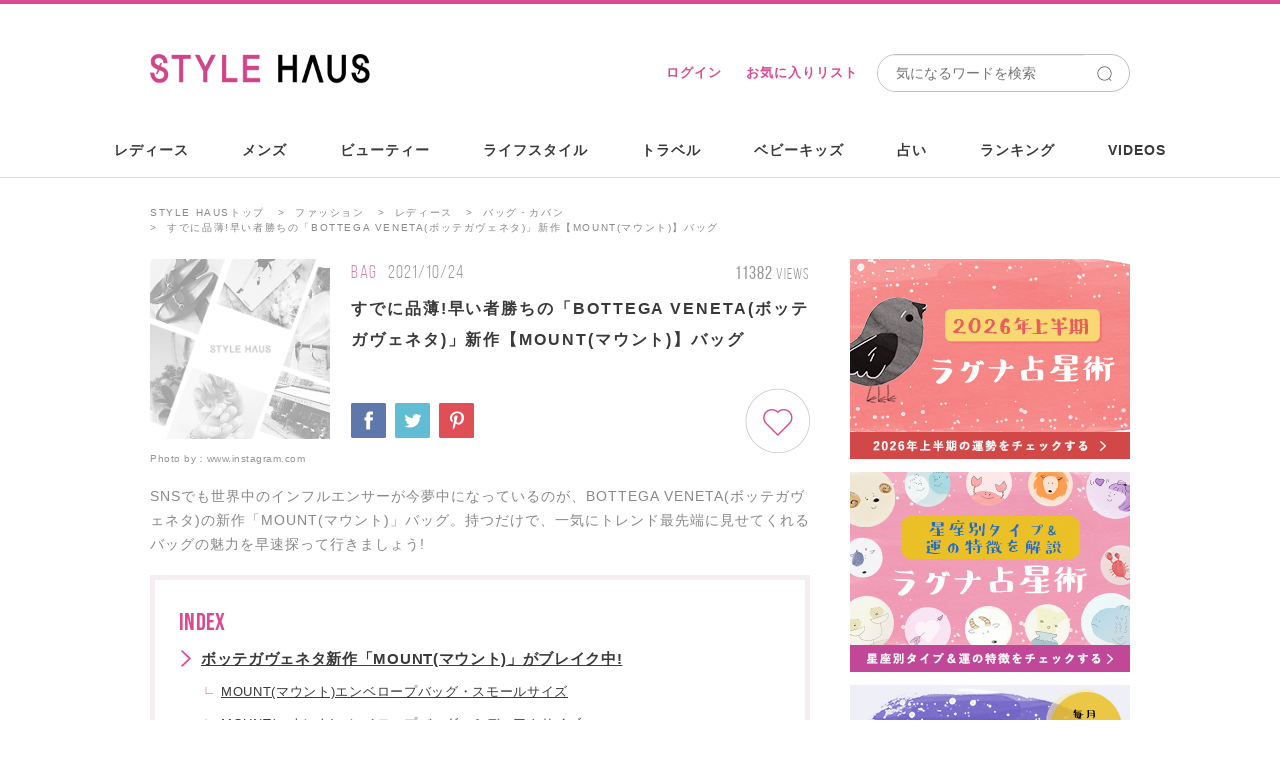

--- FILE ---
content_type: text/html; charset=utf-8
request_url: https://accounts.google.com/o/oauth2/postmessageRelay?parent=https%3A%2F%2Fstylehaus.jp&jsh=m%3B%2F_%2Fscs%2Fabc-static%2F_%2Fjs%2Fk%3Dgapi.lb.en.2kN9-TZiXrM.O%2Fd%3D1%2Frs%3DAHpOoo_B4hu0FeWRuWHfxnZ3V0WubwN7Qw%2Fm%3D__features__
body_size: 159
content:
<!DOCTYPE html><html><head><title></title><meta http-equiv="content-type" content="text/html; charset=utf-8"><meta http-equiv="X-UA-Compatible" content="IE=edge"><meta name="viewport" content="width=device-width, initial-scale=1, minimum-scale=1, maximum-scale=1, user-scalable=0"><script src='https://ssl.gstatic.com/accounts/o/2580342461-postmessagerelay.js' nonce="DWFlGejoi6IqvByPcicv1g"></script></head><body><script type="text/javascript" src="https://apis.google.com/js/rpc:shindig_random.js?onload=init" nonce="DWFlGejoi6IqvByPcicv1g"></script></body></html>